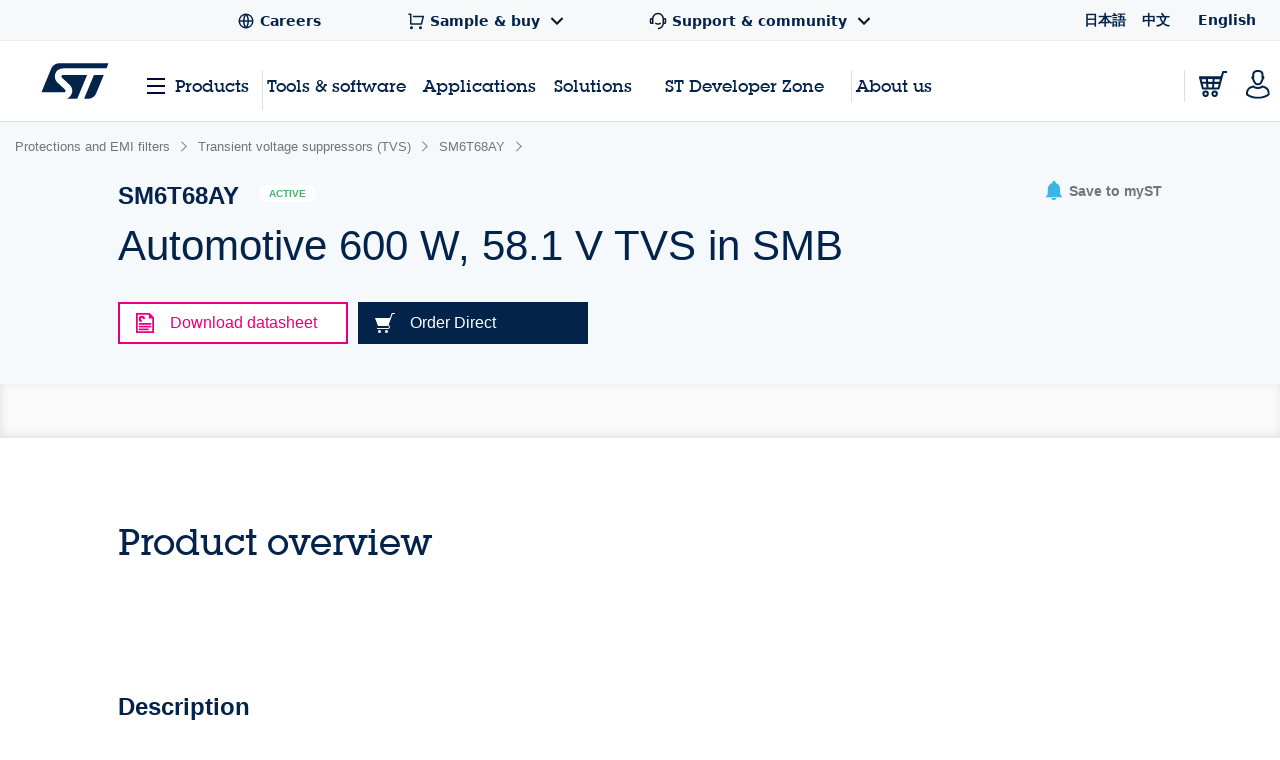

--- FILE ---
content_type: text/html;charset=utf-8
request_url: https://www.st.com/content/st_com_cx/en/products/protections-and-emi-filters/transient-voltage-suppressors-tvs/sm6t68ay/_jcr_content/ts-design-resources.nocache.html/st-site-cx/components/containers/product/design-resources/tools-software.html
body_size: -1148
content:
<!-- SDI include (path: /content/st_com_cx/en/products/protections-and-emi-filters/transient-voltage-suppressors-tvs/sm6t68ay/_jcr_content/ts-design-resources/virtual/drtsnli.cache.html/st-site-cx/components/containers/product/design-resources/tools-software/cache.html, resourceType: st-site-cx/components/containers/product/design-resources/tools-software/cache) --> 

--- FILE ---
content_type: text/html;charset=utf-8
request_url: https://www.st.com/content/st_com_cx/en/products/protections-and-emi-filters/transient-voltage-suppressors-tvs/sm6t68ay/_jcr_content/design-resources.nocache.html/st-site-cx/components/containers/product/design-resources.html
body_size: 4836
content:
<!-- SDI include (path: /content/st_com_cx/en/products/protections-and-emi-filters/transient-voltage-suppressors-tvs/sm6t68ay/_jcr_content/design-resources/virtual/drbnli.nocache.cache.html/st-site-cx/components/containers/product/design-resources/base/cache.html, resourceType: st-site-cx/components/containers/product/design-resources/base/cache) --> <div class="st-container st-resources-popular js-resources-popular js-auto-scroll"> <div class="row st-row"> <div class="small-12 columns"> <div class="small-12 columns"> <div class="js-tables-search" data-update-years-dropdown="true"></div> <div class="st-flex st-flex--md-column st-flex--lg-row st-flex-justify--all-space-between st-table-header__headline st-table-header__headline--resources"> <h3 id="all-resources" class="st-h3 st-flex-grow--all-1 st-text--left"> All resources </h3> </div> <a class="st-link js-expand-all-resources" data-action="expand" data-expand-text="Expand all categories" data-collapse-text="Collapse all categories"> Expand all categories </a> </div> <div class="small-12 columns"> <div data-download-selected-endpoint="/bin/st/ccc/resource/download/multiple" data-download-limit="15" data-disabled-text="Max 15 downloads at once" class="st-table st-table--resources st-table--resources-popular js-tables-multiple-download"> <script type="text/javascript">
    (function() {
        if (window._stMobileDocModalInitialized) {
            return;
        }
        window._stMobileDocModalInitialized = true;
        console.log('Initializing Mobile Document Modal');

        function initMobileDocModal() {
            if (document.querySelector('.stsel-mobile-modal')) {
                console.log('Modal already exists');
                return;
            }

            console.log('Creating modal and appending to body');

            var modalHtml = '<div class="stsel-mobile-modal">' +
                '<div class="stsel-mobile-modal__overlay"></div>' +
                '<div class="stsel-mobile-modal__content">' +
                    '<div class="stsel-mobile-modal__header">' +
                        '<span class="stsel-mobile-modal__title">Get documentation</span>' +
                    '</div>' +
                    '<div class="stsel-mobile-modal__body">' +
                        '<a href="#" class="stsel-mobile-modal__option stsel-mobile-modal__pdf-reader" target="_blank">in pdf reader</a>' +
                        '<a href="#" class="stsel-mobile-modal__option stsel-mobile-modal__download" download>download as pdf</a>' +
                        '<a href="#" class="stsel-mobile-modal__option stsel-mobile-modal__html" target="_blank" style="display:none;">open HTML version</a>' +
                    '</div>' +
                '</div>' +
            '</div>';

            var modalContainer = document.createElement('div');
            modalContainer.innerHTML = modalHtml;
            document.body.appendChild(modalContainer.firstChild);

            var modal = document.querySelector('.stsel-mobile-modal');
            var readerLink = modal.querySelector('.stsel-mobile-modal__pdf-reader');
            var downloadLink = modal.querySelector('.stsel-mobile-modal__download');
            var htmlLink = modal.querySelector('.stsel-mobile-modal__html');
            var overlay = modal.querySelector('.stsel-mobile-modal__overlay');
            var currentDocTitle = '';
            var currentTableTitle = '';

            function showModal(pdfLink, htmlLinkUrl, fileExtension, docTitle, tableTitle) {
                console.log('showModal called', pdfLink, htmlLinkUrl, fileExtension);
                var extLabel = (pdfLink && pdfLink.indexOf('wiki') !== -1) ? 'html' : (fileExtension ? fileExtension.toLowerCase() : 'pdf');

                currentDocTitle = docTitle || '';
                currentTableTitle = tableTitle || '';

                readerLink.href = pdfLink;
                readerLink.textContent = 'in ' + extLabel + ' reader';

                downloadLink.href = pdfLink;
                downloadLink.textContent = 'download as ' + extLabel;

                if (htmlLinkUrl && htmlLinkUrl !== 'null' && htmlLinkUrl !== '') {
                    htmlLink.href = htmlLinkUrl;
                    htmlLink.style.display = 'block';
                } else {
                    htmlLink.style.display = 'none';
                }

                modal.classList.add('is-visible');
            }

            function hideModal() {
                modal.classList.remove('is-visible');
            }

            overlay.addEventListener('click', function(e) {
                e.preventDefault();
                hideModal();
            });

            document.body.addEventListener('click', function(e) {
                var trigger = e.target.closest('.js-mobile-doc-modal-trigger');
                if (trigger) {
                    console.log('Trigger clicked', trigger);
                    e.preventDefault();
                    e.stopPropagation();

                    var pdfLink = trigger.getAttribute('data-pdf-link');
                    var htmlLinkUrl = trigger.getAttribute('data-html-link');
                    var fileExtension = trigger.getAttribute('data-file-extension');
                    var docTitle = trigger.getAttribute('data-file-name');
                    var tableTitle = trigger.getAttribute('data-table-title');

                    showModal(pdfLink, htmlLinkUrl, fileExtension, docTitle, tableTitle);
                    return;
                }

                var htmlLinkClicked = e.target.closest('.techdoc-html-link, .stsel-mobile-modal__html');
                if (htmlLinkClicked) {
                    if (typeof digitalData !== 'undefined' && typeof _satellite !== 'undefined') {
                        var isMobileModal = htmlLinkClicked.classList.contains('stsel-mobile-modal__html');
                        digitalData.resourceType = isMobileModal ? currentTableTitle : htmlLinkClicked.getAttribute('data-resource-type');
                        digitalData.documentTitle = isMobileModal ? currentDocTitle : htmlLinkClicked.getAttribute('data-doc-title');
                        _satellite.track('techDocHtmlView');
                    }
                }
            });

            console.log('Mobile Document Modal initialized successfully');
        }

        if (document.readyState === 'loading') {
            document.addEventListener('DOMContentLoaded', initMobileDocModal);
        } else {
            initMobileDocModal();
        }
    })();
    </script> <div class="st-inline-block st-multiple-download-button js-tables-multiple-download-button js-show-did-you-know-modal"> <button class="st-button st-button--small st-button--primary st-text--center st-margin--all-r-2 st-button--clear" aria-label="Download the selected files" disabled>Download (0)</button> </div> <table class="js-st-table-sort-first same-order-overall first-table has-header-button" data-searching="true" data-html-data="true" data-load-all="true" data-auto-init="true" aria-label="Heading Table"> <thead> <tr> <th class="col-filetype hidden"></th> <th class="visible-on-desktop-only"> Resource title <div class="st-table__sort-icon js-st-table-sort"> <div class="st-table__sort-icon--arrow-up"></div> <div class="st-table__sort-icon--arrow-down"></div> </div> </th> <th class="visible-on-desktop-only st-table__cell--10 st-text--center js-st-table-sorter--by-version"> Version <div class="st-table__sort-icon js-st-table-sort"> <div class="st-table__sort-icon--arrow-up"></div> <div class="st-table__sort-icon--arrow-down"></div> </div> </th> <th class="col-update visible-on-desktop-only st-text--center js-st-table-sorter--by-date"> Latest update <div class="st-table__sort-icon js-st-table-sort"> <div class="st-table__sort-icon--arrow-up"></div> <div class="st-table__sort-icon--arrow-down"></div> </div> </th> <th class="visible-on-desktop-only st-text--center" style="width: 133px;"></th> <th class="visible-on-medium-down"></th> </tr> </thead> <tbody class="hidden"> </tbody> </table> <h3 id="product_specifications" data-quicklinks-title="true" class="st-table__subtitle-h3">Product Specifications (1) </h3> <table class="js-st-table-sort-first same-order" data-searching="true" data-html-data="true" data-max-visible-items="5" data-load-all="true" data-auto-init="true" aria-labelledby="product_specifications"> <thead class="hidden-head" data-translation-app-exclude> <tr> <th class="col-filetype hidden"></th> <th class="visible-on-desktop-only"> Resource title <div class="st-table__sort-icon js-st-table-sort"> <div class="st-table__sort-icon--arrow-up"></div> <div class="st-table__sort-icon--arrow-down"></div> </div> </th> <th class="visible-on-desktop-only st-table__cell--10 st-text--center js-st-table-sorter--by-version"> Version <div class="st-table__sort-icon js-st-table-sort"> <div class="st-table__sort-icon--arrow-up"></div> <div class="st-table__sort-icon--arrow-down"></div> </div> </th> <th class="col-update visible-on-desktop-only st-text--center js-st-table-sorter--by-date"> Latest update <div class="st-table__sort-icon js-st-table-sort"> <div class="st-table__sort-icon--arrow-up"></div> <div class="st-table__sort-icon--arrow-down"></div> </div> </th> <th class="visible-on-desktop-only st-text--center" style="width: 133px;"></th> <th class="visible-on-medium-down"></th> </tr> </thead> <tbody> <tr> <td class="hidden" data-translation-app-exclude> <span class="hidden">PDF</span> </td> <td class="visible-on-desktop-only"> <div class="item"> <div class="st-checkbox"> <input type="checkbox" class="js-tables-multiple-download-checkbox" name="drbnli-download-checkbox--0-0" id="drbnli-download-checkbox--0-0" value="/resource/en/datasheet/sm6t68ay.pdf" data-link-title="Automotive 600 W TVS in SMB" data-link="/resource/en/datasheet/sm6t68ay.pdf"/> <label for="drbnli-download-checkbox--0-0"></label> </div> <a class="st-link st-link--grey with-icon" href="/resource/en/datasheet/sm6t68ay.pdf" target="_blank" data-tooltip-custom-content data-file-name="Automotive 600 W TVS in SMB"> <div class="title-description"> <div class="item"> <span class="st-font--bold st-margin--all-r-1 st-title" data-translation-app-exclude>DS6905</span> <span class="st-margin--all-r-1 st-desc">Automotive 600 W TVS in SMB</span> </div> </div> </a> </div> </td> <td class="visible-on-desktop-only st-table__cell--10 st-text--center">11.0</td> <td class="visible-on-desktop-only cell-update st-text--center" data-latest-update="2021" data-custom-data-attribute="08 Jul 2021"> 08 Jul 2021 </td> <td class="container__file-type visible-on-desktop-only st-text--center" style="width: 133px;"> <div class="file-type"> <a class="file-type--pdf" href="/resource/en/datasheet/sm6t68ay.pdf" data-file-name="Automotive 600 W TVS in SMB" download> <svg xmlns="http://www.w3.org/2000/svg" width="18" height="18" viewBox="0 0 18 18" fill="none" class="st_table__file-type" aria-hidden="true"> <path d="M2.25 14.25H15.75V15.75H2.25V14.25ZM9.75 9.879L14.3032 5.325L15.3638 6.3855L9 12.75L2.63625 6.38625L3.69675 5.325L8.25 9.8775V1.5H9.75V9.879Z" fill="#0047B2"/> </svg> <span class="st-link-text">PDF</span> </a> </div> </td> <td class="visible-on-medium-down" data-latest-update="2021" data-translation-app-exclude> <div class="medium-info"> <span class="value"></span> <span class="value"> 08 Jul 2021 </span> </div> <div class="medium-details"> <a class="st-link st-link--grey with-icon js-mobile-doc-modal-trigger" href="#" data-pdf-link="/resource/en/datasheet/sm6t68ay.pdf" data-file-extension="PDF" data-file-name="Automotive 600 W TVS in SMB" data-table-title="Product Specifications"> <svg class="st-svg st-svg--file-type" aria-label="File Type: datasheet"> <use xlink:href="#icon-datasheet"></use> </svg> <div class="description"> <span class="value st-font--bold">DS6905</span> <span class="value">Automotive 600 W TVS in SMB</span> <span class="value st-font-size--xs-smallest">11.0</span> </div> </a> </div> </td> </tr> </tbody> </table> <div class="st-table-load-more hidden"> <div class="st-table__expand"> <a href="#" class="st-link st-font--bold js-table-resources-load-more"><span>Load more</span> <svg class="st-link__icon st-link__icon--right st-link__icon--arrow-small st-link__icon--arrow-down" aria-hidden="true"> <use xlink:href="#icon-arrow-right"></use> </svg> </a> </div> </div> <h3 id="application_notes" data-quicklinks-title="true" class="st-table__subtitle-h3">Application Notes (5 of 10) </h3> <table class="js-st-table-sort-first same-order" data-searching="true" data-html-data="true" data-max-visible-items="5" data-load-all="true" data-auto-init="true" aria-labelledby="application_notes"> <thead class="hidden-head" data-translation-app-exclude> <tr> <th class="col-filetype hidden"></th> <th class="visible-on-desktop-only"> Resource title <div class="st-table__sort-icon js-st-table-sort"> <div class="st-table__sort-icon--arrow-up"></div> <div class="st-table__sort-icon--arrow-down"></div> </div> </th> <th class="visible-on-desktop-only st-table__cell--10 st-text--center js-st-table-sorter--by-version"> Version <div class="st-table__sort-icon js-st-table-sort"> <div class="st-table__sort-icon--arrow-up"></div> <div class="st-table__sort-icon--arrow-down"></div> </div> </th> <th class="col-update visible-on-desktop-only st-text--center js-st-table-sorter--by-date"> Latest update <div class="st-table__sort-icon js-st-table-sort"> <div class="st-table__sort-icon--arrow-up"></div> <div class="st-table__sort-icon--arrow-down"></div> </div> </th> <th class="visible-on-desktop-only st-text--center" style="width: 133px;"></th> <th class="visible-on-medium-down"></th> </tr> </thead> <tbody> <tr> <td class="hidden" data-translation-app-exclude> <span class="hidden">PDF</span> </td> <td class="visible-on-desktop-only"> <div class="item"> <div class="st-checkbox"> <input type="checkbox" class="js-tables-multiple-download-checkbox" name="drbnli-download-checkbox--1-0" id="drbnli-download-checkbox--1-0" value="/resource/en/application_note/an5958-dealing-with-voltage-surges-in-a-48-v-automotive-system-and-transient-voltage-suppressor-tvs--stmicroelectronics.pdf" data-link-title="Dealing with voltage surges in a 48 V automotive system and transient voltage suppressor (TVS) " data-link="/resource/en/application_note/an5958-dealing-with-voltage-surges-in-a-48-v-automotive-system-and-transient-voltage-suppressor-tvs--stmicroelectronics.pdf"/> <label for="drbnli-download-checkbox--1-0"></label> </div> <a class="st-link st-link--grey with-icon" href="/resource/en/application_note/an5958-dealing-with-voltage-surges-in-a-48-v-automotive-system-and-transient-voltage-suppressor-tvs--stmicroelectronics.pdf" target="_blank" data-tooltip-custom-content data-file-name="Dealing with voltage surges in a 48 V automotive system and transient voltage suppressor (TVS) "> <div class="title-description"> <div class="item"> <span class="st-font--bold st-margin--all-r-1 st-title" data-translation-app-exclude>AN5958</span> <span class="st-margin--all-r-1 st-desc">Dealing with voltage surges in a 48 V automotive system and transient voltage suppressor (TVS) </span> </div> </div> </a> </div> </td> <td class="visible-on-desktop-only st-table__cell--10 st-text--center">1.0</td> <td class="visible-on-desktop-only cell-update st-text--center" data-latest-update="2023" data-custom-data-attribute="07 Jun 2023"> 07 Jun 2023 </td> <td class="container__file-type visible-on-desktop-only st-text--center" style="width: 133px;"> <div class="file-type"> <a class="file-type--pdf" href="/resource/en/application_note/an5958-dealing-with-voltage-surges-in-a-48-v-automotive-system-and-transient-voltage-suppressor-tvs--stmicroelectronics.pdf" data-file-name="Dealing with voltage surges in a 48 V automotive system and transient voltage suppressor (TVS) " download> <svg xmlns="http://www.w3.org/2000/svg" width="18" height="18" viewBox="0 0 18 18" fill="none" class="st_table__file-type" aria-hidden="true"> <path d="M2.25 14.25H15.75V15.75H2.25V14.25ZM9.75 9.879L14.3032 5.325L15.3638 6.3855L9 12.75L2.63625 6.38625L3.69675 5.325L8.25 9.8775V1.5H9.75V9.879Z" fill="#0047B2"/> </svg> <span class="st-link-text">PDF</span> </a> </div> </td> <td class="visible-on-medium-down" data-latest-update="2023" data-translation-app-exclude> <div class="medium-info"> <span class="value"></span> <span class="value"> 07 Jun 2023 </span> </div> <div class="medium-details"> <a class="st-link st-link--grey with-icon js-mobile-doc-modal-trigger" href="#" data-pdf-link="/resource/en/application_note/an5958-dealing-with-voltage-surges-in-a-48-v-automotive-system-and-transient-voltage-suppressor-tvs--stmicroelectronics.pdf" data-file-extension="PDF" data-file-name="Dealing with voltage surges in a 48 V automotive system and transient voltage suppressor (TVS) " data-table-title="Application Notes"> <svg class="st-svg st-svg--file-type" aria-label="File Type: datasheet"> <use xlink:href="#icon-datasheet"></use> </svg> <div class="description"> <span class="value st-font--bold">AN5958</span> <span class="value">Dealing with voltage surges in a 48 V automotive system and transient voltage suppressor (TVS) </span> <span class="value st-font-size--xs-smallest">1.0</span> </div> </a> </div> </td> </tr> <tr> <td class="hidden" data-translation-app-exclude> <span class="hidden">PDF</span> </td> <td class="visible-on-desktop-only"> <div class="item"> <div class="st-checkbox"> <input type="checkbox" class="js-tables-multiple-download-checkbox" name="drbnli-download-checkbox--1-1" id="drbnli-download-checkbox--1-1" value="/resource/en/application_note/an5704-electrothermal-pspice-models-for-tansient-voltage-suprressor-tvs-stmicroelectronics.pdf" data-link-title="Electro-thermal PSPICE models for tansient voltage suprressor (TVS)" data-link="/resource/en/application_note/an5704-electrothermal-pspice-models-for-tansient-voltage-suprressor-tvs-stmicroelectronics.pdf"/> <label for="drbnli-download-checkbox--1-1"></label> </div> <a class="st-link st-link--grey with-icon" href="/resource/en/application_note/an5704-electrothermal-pspice-models-for-tansient-voltage-suprressor-tvs-stmicroelectronics.pdf" target="_blank" data-tooltip-custom-content data-file-name="Electro-thermal PSPICE models for tansient voltage suprressor (TVS)"> <div class="title-description"> <div class="item"> <span class="st-font--bold st-margin--all-r-1 st-title" data-translation-app-exclude>AN5704</span> <span class="st-margin--all-r-1 st-desc">Electro-thermal PSPICE models for tansient voltage suprressor (TVS)</span> </div> </div> </a> </div> </td> <td class="visible-on-desktop-only st-table__cell--10 st-text--center">2.0</td> <td class="visible-on-desktop-only cell-update st-text--center" data-latest-update="2023" data-custom-data-attribute="17 Nov 2023"> 17 Nov 2023 </td> <td class="container__file-type visible-on-desktop-only st-text--center" style="width: 133px;"> <div class="file-type"> <a class="file-type--pdf" href="/resource/en/application_note/an5704-electrothermal-pspice-models-for-tansient-voltage-suprressor-tvs-stmicroelectronics.pdf" data-file-name="Electro-thermal PSPICE models for tansient voltage suprressor (TVS)" download> <svg xmlns="http://www.w3.org/2000/svg" width="18" height="18" viewBox="0 0 18 18" fill="none" class="st_table__file-type" aria-hidden="true"> <path d="M2.25 14.25H15.75V15.75H2.25V14.25ZM9.75 9.879L14.3032 5.325L15.3638 6.3855L9 12.75L2.63625 6.38625L3.69675 5.325L8.25 9.8775V1.5H9.75V9.879Z" fill="#0047B2"/> </svg> <span class="st-link-text">PDF</span> </a> </div> </td> <td class="visible-on-medium-down" data-latest-update="2023" data-translation-app-exclude> <div class="medium-info"> <span class="value"></span> <span class="value"> 17 Nov 2023 </span> </div> <div class="medium-details"> <a class="st-link st-link--grey with-icon js-mobile-doc-modal-trigger" href="#" data-pdf-link="/resource/en/application_note/an5704-electrothermal-pspice-models-for-tansient-voltage-suprressor-tvs-stmicroelectronics.pdf" data-file-extension="PDF" data-file-name="Electro-thermal PSPICE models for tansient voltage suprressor (TVS)" data-table-title="Application Notes"> <svg class="st-svg st-svg--file-type" aria-label="File Type: datasheet"> <use xlink:href="#icon-datasheet"></use> </svg> <div class="description"> <span class="value st-font--bold">AN5704</span> <span class="value">Electro-thermal PSPICE models for tansient voltage suprressor (TVS)</span> <span class="value st-font-size--xs-smallest">2.0</span> </div> </a> </div> </td> </tr> <tr> <td class="hidden" data-translation-app-exclude> <span class="hidden">PDF</span> </td> <td class="visible-on-desktop-only"> <div class="item"> <div class="st-checkbox"> <input type="checkbox" class="js-tables-multiple-download-checkbox" name="drbnli-download-checkbox--1-2" id="drbnli-download-checkbox--1-2" value="/resource/en/application_note/an5241-fundamentals-of-esd-protection-at-system-level-stmicroelectronics.pdf" data-link-title="Fundamentals of ESD protection at system level" data-link="/resource/en/application_note/an5241-fundamentals-of-esd-protection-at-system-level-stmicroelectronics.pdf"/> <label for="drbnli-download-checkbox--1-2"></label> </div> <a class="st-link st-link--grey with-icon" href="/resource/en/application_note/an5241-fundamentals-of-esd-protection-at-system-level-stmicroelectronics.pdf" target="_blank" data-tooltip-custom-content data-file-name="Fundamentals of ESD protection at system level"> <div class="title-description"> <div class="item"> <span class="st-font--bold st-margin--all-r-1 st-title" data-translation-app-exclude>AN5241</span> <span class="st-margin--all-r-1 st-desc">Fundamentals of ESD protection at system level</span> </div> </div> </a> </div> </td> <td class="visible-on-desktop-only st-table__cell--10 st-text--center">2.0</td> <td class="visible-on-desktop-only cell-update st-text--center" data-latest-update="2023" data-custom-data-attribute="12 Oct 2023"> 12 Oct 2023 </td> <td class="container__file-type visible-on-desktop-only st-text--center" style="width: 133px;"> <div class="file-type"> <a class="file-type--pdf" href="/resource/en/application_note/an5241-fundamentals-of-esd-protection-at-system-level-stmicroelectronics.pdf" data-file-name="Fundamentals of ESD protection at system level" download> <svg xmlns="http://www.w3.org/2000/svg" width="18" height="18" viewBox="0 0 18 18" fill="none" class="st_table__file-type" aria-hidden="true"> <path d="M2.25 14.25H15.75V15.75H2.25V14.25ZM9.75 9.879L14.3032 5.325L15.3638 6.3855L9 12.75L2.63625 6.38625L3.69675 5.325L8.25 9.8775V1.5H9.75V9.879Z" fill="#0047B2"/> </svg> <span class="st-link-text">PDF</span> </a> </div> </td> <td class="visible-on-medium-down" data-latest-update="2023" data-translation-app-exclude> <div class="medium-info"> <span class="value"></span> <span class="value"> 12 Oct 2023 </span> </div> <div class="medium-details"> <a class="st-link st-link--grey with-icon js-mobile-doc-modal-trigger" href="#" data-pdf-link="/resource/en/application_note/an5241-fundamentals-of-esd-protection-at-system-level-stmicroelectronics.pdf" data-file-extension="PDF" data-file-name="Fundamentals of ESD protection at system level" data-table-title="Application Notes"> <svg class="st-svg st-svg--file-type" aria-label="File Type: datasheet"> <use xlink:href="#icon-datasheet"></use> </svg> <div class="description"> <span class="value st-font--bold">AN5241</span> <span class="value">Fundamentals of ESD protection at system level</span> <span class="value st-font-size--xs-smallest">2.0</span> </div> </a> </div> </td> </tr> <tr> <td class="hidden" data-translation-app-exclude> <span class="hidden">PDF</span> </td> <td class="visible-on-desktop-only"> <div class="item"> <div class="st-checkbox"> <input type="checkbox" class="js-tables-multiple-download-checkbox" name="drbnli-download-checkbox--1-3" id="drbnli-download-checkbox--1-3" value="/resource/en/application_note/an5686-pcb-layout-tips-to-maximize-esd-protection-efficiency-stmicroelectronics.pdf" data-link-title="PCB layout tips to maximize ESD protection efficiency" data-link="/resource/en/application_note/an5686-pcb-layout-tips-to-maximize-esd-protection-efficiency-stmicroelectronics.pdf"/> <label for="drbnli-download-checkbox--1-3"></label> </div> <a class="st-link st-link--grey with-icon" href="/resource/en/application_note/an5686-pcb-layout-tips-to-maximize-esd-protection-efficiency-stmicroelectronics.pdf" target="_blank" data-tooltip-custom-content data-file-name="PCB layout tips to maximize ESD protection efficiency"> <div class="title-description"> <div class="item"> <span class="st-font--bold st-margin--all-r-1 st-title" data-translation-app-exclude>AN5686</span> <span class="st-margin--all-r-1 st-desc">PCB layout tips to maximize ESD protection efficiency</span> </div> </div> </a> </div> </td> <td class="visible-on-desktop-only st-table__cell--10 st-text--center">1.0</td> <td class="visible-on-desktop-only cell-update st-text--center" data-latest-update="2021" data-custom-data-attribute="06 Jul 2021"> 06 Jul 2021 </td> <td class="container__file-type visible-on-desktop-only st-text--center" style="width: 133px;"> <div class="file-type"> <a class="file-type--pdf" href="/resource/en/application_note/an5686-pcb-layout-tips-to-maximize-esd-protection-efficiency-stmicroelectronics.pdf" data-file-name="PCB layout tips to maximize ESD protection efficiency" download> <svg xmlns="http://www.w3.org/2000/svg" width="18" height="18" viewBox="0 0 18 18" fill="none" class="st_table__file-type" aria-hidden="true"> <path d="M2.25 14.25H15.75V15.75H2.25V14.25ZM9.75 9.879L14.3032 5.325L15.3638 6.3855L9 12.75L2.63625 6.38625L3.69675 5.325L8.25 9.8775V1.5H9.75V9.879Z" fill="#0047B2"/> </svg> <span class="st-link-text">PDF</span> </a> </div> </td> <td class="visible-on-medium-down" data-latest-update="2021" data-translation-app-exclude> <div class="medium-info"> <span class="value"></span> <span class="value"> 06 Jul 2021 </span> </div> <div class="medium-details"> <a class="st-link st-link--grey with-icon js-mobile-doc-modal-trigger" href="#" data-pdf-link="/resource/en/application_note/an5686-pcb-layout-tips-to-maximize-esd-protection-efficiency-stmicroelectronics.pdf" data-file-extension="PDF" data-file-name="PCB layout tips to maximize ESD protection efficiency" data-table-title="Application Notes"> <svg class="st-svg st-svg--file-type" aria-label="File Type: datasheet"> <use xlink:href="#icon-datasheet"></use> </svg> <div class="description"> <span class="value st-font--bold">AN5686</span> <span class="value">PCB layout tips to maximize ESD protection efficiency</span> <span class="value st-font-size--xs-smallest">1.1</span> </div> </a> </div> </td> </tr> <tr> <td class="hidden" data-translation-app-exclude> <span class="hidden">PDF</span> </td> <td class="visible-on-desktop-only"> <div class="item"> <div class="st-checkbox"> <input type="checkbox" class="js-tables-multiple-download-checkbox" name="drbnli-download-checkbox--1-4" id="drbnli-download-checkbox--1-4" value="/resource/en/application_note/an317-protection-by-transil-stmicroelectronics.pdf" data-link-title="PROTECTION BY TRANSIL" data-link="/resource/en/application_note/an317-protection-by-transil-stmicroelectronics.pdf"/> <label for="drbnli-download-checkbox--1-4"></label> </div> <a class="st-link st-link--grey with-icon" href="/resource/en/application_note/an317-protection-by-transil-stmicroelectronics.pdf" target="_blank" data-tooltip-custom-content data-file-name="PROTECTION BY TRANSIL"> <div class="title-description"> <div class="item"> <span class="st-font--bold st-margin--all-r-1 st-title" data-translation-app-exclude>AN317</span> <span class="st-margin--all-r-1 st-desc">PROTECTION BY TRANSIL</span> </div> </div> </a> </div> </td> <td class="visible-on-desktop-only st-table__cell--10 st-text--center">2.0</td> <td class="visible-on-desktop-only cell-update st-text--center" data-latest-update="2004" data-custom-data-attribute="24 May 2004"> 24 May 2004 </td> <td class="container__file-type visible-on-desktop-only st-text--center" style="width: 133px;"> <div class="file-type"> <a class="file-type--pdf" href="/resource/en/application_note/an317-protection-by-transil-stmicroelectronics.pdf" data-file-name="PROTECTION BY TRANSIL" download> <svg xmlns="http://www.w3.org/2000/svg" width="18" height="18" viewBox="0 0 18 18" fill="none" class="st_table__file-type" aria-hidden="true"> <path d="M2.25 14.25H15.75V15.75H2.25V14.25ZM9.75 9.879L14.3032 5.325L15.3638 6.3855L9 12.75L2.63625 6.38625L3.69675 5.325L8.25 9.8775V1.5H9.75V9.879Z" fill="#0047B2"/> </svg> <span class="st-link-text">PDF</span> </a> </div> </td> <td class="visible-on-medium-down" data-latest-update="2004" data-translation-app-exclude> <div class="medium-info"> <span class="value"></span> <span class="value"> 24 May 2004 </span> </div> <div class="medium-details"> <a class="st-link st-link--grey with-icon js-mobile-doc-modal-trigger" href="#" data-pdf-link="/resource/en/application_note/an317-protection-by-transil-stmicroelectronics.pdf" data-file-extension="PDF" data-file-name="PROTECTION BY TRANSIL" data-table-title="Application Notes"> <svg class="st-svg st-svg--file-type" aria-label="File Type: datasheet"> <use xlink:href="#icon-datasheet"></use> </svg> <div class="description"> <span class="value st-font--bold">AN317</span> <span class="value">PROTECTION BY TRANSIL</span> <span class="value st-font-size--xs-smallest">2.2</span> </div> </a> </div> </td> </tr> <tr> <td class="hidden" data-translation-app-exclude> <span class="hidden">PDF</span> </td> <td class="visible-on-desktop-only"> <div class="item"> <div class="st-checkbox"> <input type="checkbox" class="js-tables-multiple-download-checkbox" name="drbnli-download-checkbox--1-5" id="drbnli-download-checkbox--1-5" value="/resource/en/application_note/an319-relay-drive-protection-stmicroelectronics.pdf" data-link-title="RELAY DRIVE PROTECTION" data-link="/resource/en/application_note/an319-relay-drive-protection-stmicroelectronics.pdf"/> <label for="drbnli-download-checkbox--1-5"></label> </div> <a class="st-link st-link--grey with-icon" href="/resource/en/application_note/an319-relay-drive-protection-stmicroelectronics.pdf" target="_blank" data-tooltip-custom-content data-file-name="RELAY DRIVE PROTECTION"> <div class="title-description"> <div class="item"> <span class="st-font--bold st-margin--all-r-1 st-title" data-translation-app-exclude>AN319</span> <span class="st-margin--all-r-1 st-desc">RELAY DRIVE PROTECTION</span> </div> </div> </a> </div> </td> <td class="visible-on-desktop-only st-table__cell--10 st-text--center">2.0</td> <td class="visible-on-desktop-only cell-update st-text--center" data-latest-update="2004" data-custom-data-attribute="24 May 2004"> 24 May 2004 </td> <td class="container__file-type visible-on-desktop-only st-text--center" style="width: 133px;"> <div class="file-type"> <a class="file-type--pdf" href="/resource/en/application_note/an319-relay-drive-protection-stmicroelectronics.pdf" data-file-name="RELAY DRIVE PROTECTION" download> <svg xmlns="http://www.w3.org/2000/svg" width="18" height="18" viewBox="0 0 18 18" fill="none" class="st_table__file-type" aria-hidden="true"> <path d="M2.25 14.25H15.75V15.75H2.25V14.25ZM9.75 9.879L14.3032 5.325L15.3638 6.3855L9 12.75L2.63625 6.38625L3.69675 5.325L8.25 9.8775V1.5H9.75V9.879Z" fill="#0047B2"/> </svg> <span class="st-link-text">PDF</span> </a> </div> </td> <td class="visible-on-medium-down" data-latest-update="2004" data-translation-app-exclude> <div class="medium-info"> <span class="value"></span> <span class="value"> 24 May 2004 </span> </div> <div class="medium-details"> <a class="st-link st-link--grey with-icon js-mobile-doc-modal-trigger" href="#" data-pdf-link="/resource/en/application_note/an319-relay-drive-protection-stmicroelectronics.pdf" data-file-extension="PDF" data-file-name="RELAY DRIVE PROTECTION" data-table-title="Application Notes"> <svg class="st-svg st-svg--file-type" aria-label="File Type: datasheet"> <use xlink:href="#icon-datasheet"></use> </svg> <div class="description"> <span class="value st-font--bold">AN319</span> <span class="value">RELAY DRIVE PROTECTION</span> <span class="value st-font-size--xs-smallest">2.4</span> </div> </a> </div> </td> </tr> <tr> <td class="hidden" data-translation-app-exclude> <span class="hidden">PDF</span> </td> <td class="visible-on-desktop-only"> <div class="item"> <div class="st-checkbox"> <input type="checkbox" class="js-tables-multiple-download-checkbox" name="drbnli-download-checkbox--1-6" id="drbnli-download-checkbox--1-6" value="/resource/en/application_note/an587-transistor-protection-by-transil-stmicroelectronics.pdf" data-link-title="TRANSISTOR PROTECTION BY TRANSIL" data-link="/resource/en/application_note/an587-transistor-protection-by-transil-stmicroelectronics.pdf"/> <label for="drbnli-download-checkbox--1-6"></label> </div> <a class="st-link st-link--grey with-icon" href="/resource/en/application_note/an587-transistor-protection-by-transil-stmicroelectronics.pdf" target="_blank" data-tooltip-custom-content data-file-name="TRANSISTOR PROTECTION BY TRANSIL"> <div class="title-description"> <div class="item"> <span class="st-font--bold st-margin--all-r-1 st-title" data-translation-app-exclude>AN587</span> <span class="st-margin--all-r-1 st-desc">TRANSISTOR PROTECTION BY TRANSIL</span> </div> </div> </a> </div> </td> <td class="visible-on-desktop-only st-table__cell--10 st-text--center">2.0</td> <td class="visible-on-desktop-only cell-update st-text--center" data-latest-update="2001" data-custom-data-attribute="29 Aug 2001"> 29 Aug 2001 </td> <td class="container__file-type visible-on-desktop-only st-text--center" style="width: 133px;"> <div class="file-type"> <a class="file-type--pdf" href="/resource/en/application_note/an587-transistor-protection-by-transil-stmicroelectronics.pdf" data-file-name="TRANSISTOR PROTECTION BY TRANSIL" download> <svg xmlns="http://www.w3.org/2000/svg" width="18" height="18" viewBox="0 0 18 18" fill="none" class="st_table__file-type" aria-hidden="true"> <path d="M2.25 14.25H15.75V15.75H2.25V14.25ZM9.75 9.879L14.3032 5.325L15.3638 6.3855L9 12.75L2.63625 6.38625L3.69675 5.325L8.25 9.8775V1.5H9.75V9.879Z" fill="#0047B2"/> </svg> <span class="st-link-text">PDF</span> </a> </div> </td> <td class="visible-on-medium-down" data-latest-update="2001" data-translation-app-exclude> <div class="medium-info"> <span class="value"></span> <span class="value"> 29 Aug 2001 </span> </div> <div class="medium-details"> <a class="st-link st-link--grey with-icon js-mobile-doc-modal-trigger" href="#" data-pdf-link="/resource/en/application_note/an587-transistor-protection-by-transil-stmicroelectronics.pdf" data-file-extension="PDF" data-file-name="TRANSISTOR PROTECTION BY TRANSIL" data-table-title="Application Notes"> <svg class="st-svg st-svg--file-type" aria-label="File Type: datasheet"> <use xlink:href="#icon-datasheet"></use> </svg> <div class="description"> <span class="value st-font--bold">AN587</span> <span class="value">TRANSISTOR PROTECTION BY TRANSIL</span> <span class="value st-font-size--xs-smallest">2.2</span> </div> </a> </div> </td> </tr> <tr> <td class="hidden" data-translation-app-exclude> <span class="hidden">PDF</span> </td> <td class="visible-on-desktop-only"> <div class="item"> <div class="st-checkbox"> <input type="checkbox" class="js-tables-multiple-download-checkbox" name="drbnli-download-checkbox--1-7" id="drbnli-download-checkbox--1-7" value="/resource/en/application_note/an316-tvs-clamping-protection-mode-stmicroelectronics.pdf" data-link-title="TVS clamping protection mode" data-link="/resource/en/application_note/an316-tvs-clamping-protection-mode-stmicroelectronics.pdf"/> <label for="drbnli-download-checkbox--1-7"></label> </div> <a class="st-link st-link--grey with-icon" href="/resource/en/application_note/an316-tvs-clamping-protection-mode-stmicroelectronics.pdf" target="_blank" data-tooltip-custom-content data-file-name="TVS clamping protection mode"> <div class="title-description"> <div class="item"> <span class="st-font--bold st-margin--all-r-1 st-title" data-translation-app-exclude>AN316</span> <span class="st-margin--all-r-1 st-desc">TVS clamping protection mode</span> </div> </div> </a> </div> </td> <td class="visible-on-desktop-only st-table__cell--10 st-text--center">6.0</td> <td class="visible-on-desktop-only cell-update st-text--center" data-latest-update="2022" data-custom-data-attribute="15 Jun 2022"> 15 Jun 2022 </td> <td class="container__file-type visible-on-desktop-only st-text--center" style="width: 133px;"> <div class="file-type"> <a class="file-type--pdf" href="/resource/en/application_note/an316-tvs-clamping-protection-mode-stmicroelectronics.pdf" data-file-name="TVS clamping protection mode" download> <svg xmlns="http://www.w3.org/2000/svg" width="18" height="18" viewBox="0 0 18 18" fill="none" class="st_table__file-type" aria-hidden="true"> <path d="M2.25 14.25H15.75V15.75H2.25V14.25ZM9.75 9.879L14.3032 5.325L15.3638 6.3855L9 12.75L2.63625 6.38625L3.69675 5.325L8.25 9.8775V1.5H9.75V9.879Z" fill="#0047B2"/> </svg> <span class="st-link-text">PDF</span> </a> </div> </td> <td class="visible-on-medium-down" data-latest-update="2022" data-translation-app-exclude> <div class="medium-info"> <span class="value"></span> <span class="value"> 15 Jun 2022 </span> </div> <div class="medium-details"> <a class="st-link st-link--grey with-icon js-mobile-doc-modal-trigger" href="#" data-pdf-link="/resource/en/application_note/an316-tvs-clamping-protection-mode-stmicroelectronics.pdf" data-file-extension="PDF" data-file-name="TVS clamping protection mode" data-table-title="Application Notes"> <svg class="st-svg st-svg--file-type" aria-label="File Type: datasheet"> <use xlink:href="#icon-datasheet"></use> </svg> <div class="description"> <span class="value st-font--bold">AN316</span> <span class="value">TVS clamping protection mode</span> <span class="value st-font-size--xs-smallest">6.0</span> </div> </a> </div> </td> </tr> <tr> <td class="hidden" data-translation-app-exclude> <span class="hidden">PDF</span> </td> <td class="visible-on-desktop-only"> <div class="item"> <div class="st-checkbox"> <input type="checkbox" class="js-tables-multiple-download-checkbox" name="drbnli-download-checkbox--1-8" id="drbnli-download-checkbox--1-8" value="/resource/en/application_note/an4160-tvs-devices-for-power-line-communication-applications--stmicroelectronics.pdf" data-link-title="TVS devices for power line communication applications " data-link="/resource/en/application_note/an4160-tvs-devices-for-power-line-communication-applications--stmicroelectronics.pdf"/> <label for="drbnli-download-checkbox--1-8"></label> </div> <a class="st-link st-link--grey with-icon" href="/resource/en/application_note/an4160-tvs-devices-for-power-line-communication-applications--stmicroelectronics.pdf" target="_blank" data-tooltip-custom-content data-file-name="TVS devices for power line communication applications "> <div class="title-description"> <div class="item"> <span class="st-font--bold st-margin--all-r-1 st-title" data-translation-app-exclude>AN4160</span> <span class="st-margin--all-r-1 st-desc">TVS devices for power line communication applications </span> </div> </div> </a> </div> </td> <td class="visible-on-desktop-only st-table__cell--10 st-text--center">2.0</td> <td class="visible-on-desktop-only cell-update st-text--center" data-latest-update="2014" data-custom-data-attribute="08 Jul 2014"> 08 Jul 2014 </td> <td class="container__file-type visible-on-desktop-only st-text--center" style="width: 133px;"> <div class="file-type"> <a class="file-type--pdf" href="/resource/en/application_note/an4160-tvs-devices-for-power-line-communication-applications--stmicroelectronics.pdf" data-file-name="TVS devices for power line communication applications " download> <svg xmlns="http://www.w3.org/2000/svg" width="18" height="18" viewBox="0 0 18 18" fill="none" class="st_table__file-type" aria-hidden="true"> <path d="M2.25 14.25H15.75V15.75H2.25V14.25ZM9.75 9.879L14.3032 5.325L15.3638 6.3855L9 12.75L2.63625 6.38625L3.69675 5.325L8.25 9.8775V1.5H9.75V9.879Z" fill="#0047B2"/> </svg> <span class="st-link-text">PDF</span> </a> </div> </td> <td class="visible-on-medium-down" data-latest-update="2014" data-translation-app-exclude> <div class="medium-info"> <span class="value"></span> <span class="value"> 08 Jul 2014 </span> </div> <div class="medium-details"> <a class="st-link st-link--grey with-icon js-mobile-doc-modal-trigger" href="#" data-pdf-link="/resource/en/application_note/an4160-tvs-devices-for-power-line-communication-applications--stmicroelectronics.pdf" data-file-extension="PDF" data-file-name="TVS devices for power line communication applications " data-table-title="Application Notes"> <svg class="st-svg st-svg--file-type" aria-label="File Type: datasheet"> <use xlink:href="#icon-datasheet"></use> </svg> <div class="description"> <span class="value st-font--bold">AN4160</span> <span class="value">TVS devices for power line communication applications </span> <span class="value st-font-size--xs-smallest">2.1</span> </div> </a> </div> </td> </tr> <tr> <td class="hidden" data-translation-app-exclude> <span class="hidden">PDF</span> </td> <td class="visible-on-desktop-only"> <div class="item"> <div class="st-checkbox"> <input type="checkbox" class="js-tables-multiple-download-checkbox" name="drbnli-download-checkbox--1-9" id="drbnli-download-checkbox--1-9" value="/resource/en/application_note/an574-transient-voltage-suppressor-tvs--thyristor-surge-suppressor-tss-crowbar-protection-comparison-stmicroelectronics.pdf" data-link-title="Transient voltage suppressor (TVS) / Thyristor surge suppressor (TSS) crowbar protection comparison" data-link="/resource/en/application_note/an574-transient-voltage-suppressor-tvs--thyristor-surge-suppressor-tss-crowbar-protection-comparison-stmicroelectronics.pdf"/> <label for="drbnli-download-checkbox--1-9"></label> </div> <a class="st-link st-link--grey with-icon" href="/resource/en/application_note/an574-transient-voltage-suppressor-tvs--thyristor-surge-suppressor-tss-crowbar-protection-comparison-stmicroelectronics.pdf" target="_blank" data-tooltip-custom-content data-file-name="Transient voltage suppressor (TVS) / Thyristor surge suppressor (TSS) crowbar protection comparison"> <div class="title-description"> <div class="item"> <span class="st-font--bold st-margin--all-r-1 st-title" data-translation-app-exclude>AN574</span> <span class="st-margin--all-r-1 st-desc">Transient voltage suppressor (TVS) / Thyristor surge suppressor (TSS) crowbar protection comparison</span> </div> </div> </a> </div> </td> <td class="visible-on-desktop-only st-table__cell--10 st-text--center">5.0</td> <td class="visible-on-desktop-only cell-update st-text--center" data-latest-update="2021" data-custom-data-attribute="22 Jul 2021"> 22 Jul 2021 </td> <td class="container__file-type visible-on-desktop-only st-text--center" style="width: 133px;"> <div class="file-type"> <a class="file-type--pdf" href="/resource/en/application_note/an574-transient-voltage-suppressor-tvs--thyristor-surge-suppressor-tss-crowbar-protection-comparison-stmicroelectronics.pdf" data-file-name="Transient voltage suppressor (TVS) / Thyristor surge suppressor (TSS) crowbar protection comparison" download> <svg xmlns="http://www.w3.org/2000/svg" width="18" height="18" viewBox="0 0 18 18" fill="none" class="st_table__file-type" aria-hidden="true"> <path d="M2.25 14.25H15.75V15.75H2.25V14.25ZM9.75 9.879L14.3032 5.325L15.3638 6.3855L9 12.75L2.63625 6.38625L3.69675 5.325L8.25 9.8775V1.5H9.75V9.879Z" fill="#0047B2"/> </svg> <span class="st-link-text">PDF</span> </a> </div> </td> <td class="visible-on-medium-down" data-latest-update="2021" data-translation-app-exclude> <div class="medium-info"> <span class="value"></span> <span class="value"> 22 Jul 2021 </span> </div> <div class="medium-details"> <a class="st-link st-link--grey with-icon js-mobile-doc-modal-trigger" href="#" data-pdf-link="/resource/en/application_note/an574-transient-voltage-suppressor-tvs--thyristor-surge-suppressor-tss-crowbar-protection-comparison-stmicroelectronics.pdf" data-file-extension="PDF" data-file-name="Transient voltage suppressor (TVS) / Thyristor surge suppressor (TSS) crowbar protection comparison" data-table-title="Application Notes"> <svg class="st-svg st-svg--file-type" aria-label="File Type: datasheet"> <use xlink:href="#icon-datasheet"></use> </svg> <div class="description"> <span class="value st-font--bold">AN574</span> <span class="value">Transient voltage suppressor (TVS) / Thyristor surge suppressor (TSS) crowbar protection comparison</span> <span class="value st-font-size--xs-smallest">5.1</span> </div> </a> </div> </td> </tr> </tbody> </table> <div class="st-table-load-more "> <div class="st-table__expand"> <a href="#" class="st-link st-font--bold js-table-resources-load-more"><span>Load more</span> <svg class="st-link__icon st-link__icon--right st-link__icon--arrow-small st-link__icon--arrow-down" aria-hidden="true"> <use xlink:href="#icon-arrow-right"></use> </svg> </a> </div> </div> <h3 id="technical_notes_&amp;_articles" data-quicklinks-title="true" class="st-table__subtitle-h3">Technical Notes &amp; Articles (2) </h3> <table class="js-st-table-sort-first same-order" data-searching="true" data-html-data="true" data-max-visible-items="5" data-load-all="true" data-auto-init="true" aria-labelledby="technical_notes_&amp;_articles"> <thead class="hidden-head" data-translation-app-exclude> <tr> <th class="col-filetype hidden"></th> <th class="visible-on-desktop-only"> Resource title <div class="st-table__sort-icon js-st-table-sort"> <div class="st-table__sort-icon--arrow-up"></div> <div class="st-table__sort-icon--arrow-down"></div> </div> </th> <th class="visible-on-desktop-only st-table__cell--10 st-text--center js-st-table-sorter--by-version"> Version <div class="st-table__sort-icon js-st-table-sort"> <div class="st-table__sort-icon--arrow-up"></div> <div class="st-table__sort-icon--arrow-down"></div> </div> </th> <th class="col-update visible-on-desktop-only st-text--center js-st-table-sorter--by-date"> Latest update <div class="st-table__sort-icon js-st-table-sort"> <div class="st-table__sort-icon--arrow-up"></div> <div class="st-table__sort-icon--arrow-down"></div> </div> </th> <th class="visible-on-desktop-only st-text--center" style="width: 133px;"></th> <th class="visible-on-medium-down"></th> </tr> </thead> <tbody> <tr> <td class="hidden" data-translation-app-exclude> <span class="hidden">PDF</span> </td> <td class="visible-on-desktop-only"> <div class="item"> <div class="st-checkbox"> <input type="checkbox" class="js-tables-multiple-download-checkbox" name="drbnli-download-checkbox--2-0" id="drbnli-download-checkbox--2-0" value="/resource/en/technical_note/tn1310-faq-esd-protection-stmicroelectronics.pdf" data-link-title="FAQ ESD protection" data-link="/resource/en/technical_note/tn1310-faq-esd-protection-stmicroelectronics.pdf"/> <label for="drbnli-download-checkbox--2-0"></label> </div> <a class="st-link st-link--grey with-icon" href="/resource/en/technical_note/tn1310-faq-esd-protection-stmicroelectronics.pdf" target="_blank" data-tooltip-custom-content data-file-name="FAQ ESD protection"> <div class="title-description"> <div class="item"> <span class="st-font--bold st-margin--all-r-1 st-title" data-translation-app-exclude>TN1310</span> <span class="st-margin--all-r-1 st-desc">FAQ ESD protection</span> </div> </div> </a> </div> </td> <td class="visible-on-desktop-only st-table__cell--10 st-text--center">3.0</td> <td class="visible-on-desktop-only cell-update st-text--center" data-latest-update="2022" data-custom-data-attribute="01 Mar 2022"> 01 Mar 2022 </td> <td class="container__file-type visible-on-desktop-only st-text--center" style="width: 133px;"> <div class="file-type"> <a class="file-type--pdf" href="/resource/en/technical_note/tn1310-faq-esd-protection-stmicroelectronics.pdf" data-file-name="FAQ ESD protection" download> <svg xmlns="http://www.w3.org/2000/svg" width="18" height="18" viewBox="0 0 18 18" fill="none" class="st_table__file-type" aria-hidden="true"> <path d="M2.25 14.25H15.75V15.75H2.25V14.25ZM9.75 9.879L14.3032 5.325L15.3638 6.3855L9 12.75L2.63625 6.38625L3.69675 5.325L8.25 9.8775V1.5H9.75V9.879Z" fill="#0047B2"/> </svg> <span class="st-link-text">PDF</span> </a> </div> </td> <td class="visible-on-medium-down" data-latest-update="2022" data-translation-app-exclude> <div class="medium-info"> <span class="value"></span> <span class="value"> 01 Mar 2022 </span> </div> <div class="medium-details"> <a class="st-link st-link--grey with-icon js-mobile-doc-modal-trigger" href="#" data-pdf-link="/resource/en/technical_note/tn1310-faq-esd-protection-stmicroelectronics.pdf" data-file-extension="PDF" data-file-name="FAQ ESD protection" data-table-title="Technical Notes &amp; Articles"> <svg class="st-svg st-svg--file-type" aria-label="File Type: datasheet"> <use xlink:href="#icon-datasheet"></use> </svg> <div class="description"> <span class="value st-font--bold">TN1310</span> <span class="value">FAQ ESD protection</span> <span class="value st-font-size--xs-smallest">3.0</span> </div> </a> </div> </td> </tr> <tr> <td class="hidden" data-translation-app-exclude> <span class="hidden">PDF</span> </td> <td class="visible-on-desktop-only"> <div class="item"> <div class="st-checkbox"> <input type="checkbox" class="js-tables-multiple-download-checkbox" name="drbnli-download-checkbox--2-1" id="drbnli-download-checkbox--2-1" value="/resource/en/technical_note/tn1517-faq-tvs-stmicroelectronics.pdf" data-link-title="FAQ TVS" data-link="/resource/en/technical_note/tn1517-faq-tvs-stmicroelectronics.pdf"/> <label for="drbnli-download-checkbox--2-1"></label> </div> <a class="st-link st-link--grey with-icon" href="/resource/en/technical_note/tn1517-faq-tvs-stmicroelectronics.pdf" target="_blank" data-tooltip-custom-content data-file-name="FAQ TVS"> <div class="title-description"> <div class="item"> <span class="st-font--bold st-margin--all-r-1 st-title" data-translation-app-exclude>TN1517</span> <span class="st-margin--all-r-1 st-desc">FAQ TVS</span> </div> </div> </a> </div> </td> <td class="visible-on-desktop-only st-table__cell--10 st-text--center">2.0</td> <td class="visible-on-desktop-only cell-update st-text--center" data-latest-update="2024" data-custom-data-attribute="19 Sep 2024"> 19 Sep 2024 </td> <td class="container__file-type visible-on-desktop-only st-text--center" style="width: 133px;"> <div class="file-type"> <a class="file-type--pdf" href="/resource/en/technical_note/tn1517-faq-tvs-stmicroelectronics.pdf" data-file-name="FAQ TVS" download> <svg xmlns="http://www.w3.org/2000/svg" width="18" height="18" viewBox="0 0 18 18" fill="none" class="st_table__file-type" aria-hidden="true"> <path d="M2.25 14.25H15.75V15.75H2.25V14.25ZM9.75 9.879L14.3032 5.325L15.3638 6.3855L9 12.75L2.63625 6.38625L3.69675 5.325L8.25 9.8775V1.5H9.75V9.879Z" fill="#0047B2"/> </svg> <span class="st-link-text">PDF</span> </a> </div> </td> <td class="visible-on-medium-down" data-latest-update="2024" data-translation-app-exclude> <div class="medium-info"> <span class="value"></span> <span class="value"> 19 Sep 2024 </span> </div> <div class="medium-details"> <a class="st-link st-link--grey with-icon js-mobile-doc-modal-trigger" href="#" data-pdf-link="/resource/en/technical_note/tn1517-faq-tvs-stmicroelectronics.pdf" data-file-extension="PDF" data-file-name="FAQ TVS" data-table-title="Technical Notes &amp; Articles"> <svg class="st-svg st-svg--file-type" aria-label="File Type: datasheet"> <use xlink:href="#icon-datasheet"></use> </svg> <div class="description"> <span class="value st-font--bold">TN1517</span> <span class="value">FAQ TVS</span> <span class="value st-font-size--xs-smallest">2.0</span> </div> </a> </div> </td> </tr> </tbody> </table> <div class="st-table-load-more hidden"> <div class="st-table__expand"> <a href="#" class="st-link st-font--bold js-table-resources-load-more"><span>Load more</span> <svg class="st-link__icon st-link__icon--right st-link__icon--arrow-small st-link__icon--arrow-down" aria-hidden="true"> <use xlink:href="#icon-arrow-right"></use> </svg> </a> </div> </div> <h3 id="presentations" data-quicklinks-title="true" class="st-table__subtitle-h3">Presentations (1) </h3> <table class="js-st-table-sort-first same-order" data-searching="true" data-html-data="true" data-max-visible-items="5" data-load-all="true" data-auto-init="true" aria-labelledby="presentations"> <thead class="hidden-head" data-translation-app-exclude> <tr> <th class="col-filetype hidden"></th> <th class="visible-on-desktop-only"> Resource title <div class="st-table__sort-icon js-st-table-sort"> <div class="st-table__sort-icon--arrow-up"></div> <div class="st-table__sort-icon--arrow-down"></div> </div> </th> <th class="visible-on-desktop-only st-table__cell--10 st-text--center js-st-table-sorter--by-version"> Version <div class="st-table__sort-icon js-st-table-sort"> <div class="st-table__sort-icon--arrow-up"></div> <div class="st-table__sort-icon--arrow-down"></div> </div> </th> <th class="col-update visible-on-desktop-only st-text--center js-st-table-sorter--by-date"> Latest update <div class="st-table__sort-icon js-st-table-sort"> <div class="st-table__sort-icon--arrow-up"></div> <div class="st-table__sort-icon--arrow-down"></div> </div> </th> <th class="visible-on-desktop-only st-text--center" style="width: 133px;"></th> <th class="visible-on-medium-down"></th> </tr> </thead> <tbody> <tr> <td class="hidden" data-translation-app-exclude> <span class="hidden">PDF</span> </td> <td class="visible-on-desktop-only"> <div class="item"> <div class="st-checkbox"> <input type="checkbox" class="js-tables-multiple-download-checkbox" name="drbnli-download-checkbox--3-0" id="drbnli-download-checkbox--3-0" value="/resource/en/application_presentation/in-vehicleinfotainment.pdf" data-link-title="Discover our In Vehicule Infotainment Protection and Filters Application book" data-link="/resource/en/application_presentation/in-vehicleinfotainment.pdf"/> <label for="drbnli-download-checkbox--3-0"></label> </div> <a class="st-link st-link--grey with-icon" href="/resource/en/application_presentation/in-vehicleinfotainment.pdf" target="_blank" data-tooltip-custom-content data-file-name="Discover our In Vehicule Infotainment Protection and Filters Application book"> <div class="title-description"> <div class="item"> <span class="st-font--bold st-margin--all-r-1 st-title" data-translation-app-exclude></span> <span class="st-margin--all-r-1 st-desc">Discover our In Vehicule Infotainment Protection and Filters Application book</span> </div> </div> </a> </div> </td> <td class="visible-on-desktop-only st-table__cell--10 st-text--center">1.0</td> <td class="visible-on-desktop-only cell-update st-text--center" data-latest-update="2025" data-custom-data-attribute="26 May 2025"> 26 May 2025 </td> <td class="container__file-type visible-on-desktop-only st-text--center" style="width: 133px;"> <div class="file-type"> <a class="file-type--pdf" href="/resource/en/application_presentation/in-vehicleinfotainment.pdf" data-file-name="Discover our In Vehicule Infotainment Protection and Filters Application book" download> <svg xmlns="http://www.w3.org/2000/svg" width="18" height="18" viewBox="0 0 18 18" fill="none" class="st_table__file-type" aria-hidden="true"> <path d="M2.25 14.25H15.75V15.75H2.25V14.25ZM9.75 9.879L14.3032 5.325L15.3638 6.3855L9 12.75L2.63625 6.38625L3.69675 5.325L8.25 9.8775V1.5H9.75V9.879Z" fill="#0047B2"/> </svg> <span class="st-link-text">PDF</span> </a> </div> </td> <td class="visible-on-medium-down" data-latest-update="2025" data-translation-app-exclude> <div class="medium-info"> <span class="value"></span> <span class="value"> 26 May 2025 </span> </div> <div class="medium-details"> <a class="st-link st-link--grey with-icon js-mobile-doc-modal-trigger" href="#" data-pdf-link="/resource/en/application_presentation/in-vehicleinfotainment.pdf" data-file-extension="PDF" data-file-name="Discover our In Vehicule Infotainment Protection and Filters Application book" data-table-title="Presentations"> <svg class="st-svg st-svg--file-type" aria-label="File Type: datasheet"> <use xlink:href="#icon-datasheet"></use> </svg> <div class="description"> <span class="value st-font--bold"></span> <span class="value">Discover our In Vehicule Infotainment Protection and Filters Application book</span> <span class="value st-font-size--xs-smallest">1.0</span> </div> </a> </div> </td> </tr> </tbody> </table> <div class="st-table-load-more hidden"> <div class="st-table__expand"> <a href="#" class="st-link st-font--bold js-table-resources-load-more"><span>Load more</span> <svg class="st-link__icon st-link__icon--right st-link__icon--arrow-small st-link__icon--arrow-down" aria-hidden="true"> <use xlink:href="#icon-arrow-right"></use> </svg> </a> </div> </div> <h3 id="flyers" data-quicklinks-title="true" class="st-table__subtitle-h3">Flyers (4) </h3> <table class="js-st-table-sort-first same-order" data-searching="true" data-html-data="true" data-max-visible-items="5" data-load-all="true" data-auto-init="true" aria-labelledby="flyers"> <thead class="hidden-head" data-translation-app-exclude> <tr> <th class="col-filetype hidden"></th> <th class="visible-on-desktop-only"> Resource title <div class="st-table__sort-icon js-st-table-sort"> <div class="st-table__sort-icon--arrow-up"></div> <div class="st-table__sort-icon--arrow-down"></div> </div> </th> <th class="visible-on-desktop-only st-table__cell--10 st-text--center js-st-table-sorter--by-version"> Version <div class="st-table__sort-icon js-st-table-sort"> <div class="st-table__sort-icon--arrow-up"></div> <div class="st-table__sort-icon--arrow-down"></div> </div> </th> <th class="col-update visible-on-desktop-only st-text--center js-st-table-sorter--by-date"> Latest update <div class="st-table__sort-icon js-st-table-sort"> <div class="st-table__sort-icon--arrow-up"></div> <div class="st-table__sort-icon--arrow-down"></div> </div> </th> <th class="visible-on-desktop-only st-text--center" style="width: 133px;"></th> <th class="visible-on-medium-down"></th> </tr> </thead> <tbody> <tr> <td class="hidden" data-translation-app-exclude> <span class="hidden">PDF</span> </td> <td class="visible-on-desktop-only"> <div class="item"> <div class="st-checkbox"> <input type="checkbox" class="js-tables-multiple-download-checkbox" name="drbnli-download-checkbox--4-0" id="drbnli-download-checkbox--4-0" value="/resource/en/flyer/fl2504stm32mp257f.pdf" data-link-title="Protection &amp; Filter devices in STM32MP257F-DK Discovery Kit" data-link="/resource/en/flyer/fl2504stm32mp257f.pdf"/> <label for="drbnli-download-checkbox--4-0"></label> </div> <a class="st-link st-link--grey with-icon" href="/resource/en/flyer/fl2504stm32mp257f.pdf" target="_blank" data-tooltip-custom-content data-file-name="Protection &amp; Filter devices in STM32MP257F-DK Discovery Kit"> <div class="title-description"> <div class="item"> <span class="st-font--bold st-margin--all-r-1 st-title" data-translation-app-exclude></span> <span class="st-margin--all-r-1 st-desc">Protection & Filter devices in STM32MP257F-DK Discovery Kit</span> </div> </div> </a> </div> </td> <td class="visible-on-desktop-only st-table__cell--10 st-text--center">1.0</td> <td class="visible-on-desktop-only cell-update st-text--center" data-latest-update="2025" data-custom-data-attribute="26 May 2025"> 26 May 2025 </td> <td class="container__file-type visible-on-desktop-only st-text--center" style="width: 133px;"> <div class="file-type"> <a class="file-type--pdf" href="/resource/en/flyer/fl2504stm32mp257f.pdf" data-file-name="Protection &amp; Filter devices in STM32MP257F-DK Discovery Kit" download> <svg xmlns="http://www.w3.org/2000/svg" width="18" height="18" viewBox="0 0 18 18" fill="none" class="st_table__file-type" aria-hidden="true"> <path d="M2.25 14.25H15.75V15.75H2.25V14.25ZM9.75 9.879L14.3032 5.325L15.3638 6.3855L9 12.75L2.63625 6.38625L3.69675 5.325L8.25 9.8775V1.5H9.75V9.879Z" fill="#0047B2"/> </svg> <span class="st-link-text">PDF</span> </a> </div> </td> <td class="visible-on-medium-down" data-latest-update="2025" data-translation-app-exclude> <div class="medium-info"> <span class="value"></span> <span class="value"> 26 May 2025 </span> </div> <div class="medium-details"> <a class="st-link st-link--grey with-icon js-mobile-doc-modal-trigger" href="#" data-pdf-link="/resource/en/flyer/fl2504stm32mp257f.pdf" data-file-extension="PDF" data-file-name="Protection &amp; Filter devices in STM32MP257F-DK Discovery Kit" data-table-title="Flyers"> <svg class="st-svg st-svg--file-type" aria-label="File Type: datasheet"> <use xlink:href="#icon-datasheet"></use> </svg> <div class="description"> <span class="value st-font--bold"></span> <span class="value">Protection & Filter devices in STM32MP257F-DK Discovery Kit</span> <span class="value st-font-size--xs-smallest">1.0</span> </div> </a> </div> </td> </tr> <tr> <td class="hidden" data-translation-app-exclude> <span class="hidden">PDF</span> </td> <td class="visible-on-desktop-only"> <div class="item"> <div class="st-checkbox"> <input type="checkbox" class="js-tables-multiple-download-checkbox" name="drbnli-download-checkbox--4-1" id="drbnli-download-checkbox--4-1" value="/resource/en/flyer/c2204prot_filter_mcus.pdf" data-link-title="Protection and Filters around MCU" data-link="/resource/en/flyer/c2204prot_filter_mcus.pdf"/> <label for="drbnli-download-checkbox--4-1"></label> </div> <a class="st-link st-link--grey with-icon" href="/resource/en/flyer/c2204prot_filter_mcus.pdf" target="_blank" data-tooltip-custom-content data-file-name="Protection and Filters around MCU"> <div class="title-description"> <div class="item"> <span class="st-font--bold st-margin--all-r-1 st-title" data-translation-app-exclude></span> <span class="st-margin--all-r-1 st-desc">Protection and Filters around MCU</span> </div> </div> </a> </div> </td> <td class="visible-on-desktop-only st-table__cell--10 st-text--center">1.0</td> <td class="visible-on-desktop-only cell-update st-text--center" data-latest-update="2022" data-custom-data-attribute="29 Apr 2022"> 29 Apr 2022 </td> <td class="container__file-type visible-on-desktop-only st-text--center" style="width: 133px;"> <div class="file-type"> <a class="file-type--pdf" href="/resource/en/flyer/c2204prot_filter_mcus.pdf" data-file-name="Protection and Filters around MCU" download> <svg xmlns="http://www.w3.org/2000/svg" width="18" height="18" viewBox="0 0 18 18" fill="none" class="st_table__file-type" aria-hidden="true"> <path d="M2.25 14.25H15.75V15.75H2.25V14.25ZM9.75 9.879L14.3032 5.325L15.3638 6.3855L9 12.75L2.63625 6.38625L3.69675 5.325L8.25 9.8775V1.5H9.75V9.879Z" fill="#0047B2"/> </svg> <span class="st-link-text">PDF</span> </a> </div> </td> <td class="visible-on-medium-down" data-latest-update="2022" data-translation-app-exclude> <div class="medium-info"> <span class="value"></span> <span class="value"> 29 Apr 2022 </span> </div> <div class="medium-details"> <a class="st-link st-link--grey with-icon js-mobile-doc-modal-trigger" href="#" data-pdf-link="/resource/en/flyer/c2204prot_filter_mcus.pdf" data-file-extension="PDF" data-file-name="Protection and Filters around MCU" data-table-title="Flyers"> <svg class="st-svg st-svg--file-type" aria-label="File Type: datasheet"> <use xlink:href="#icon-datasheet"></use> </svg> <div class="description"> <span class="value st-font--bold"></span> <span class="value">Protection and Filters around MCU</span> <span class="value st-font-size--xs-smallest">1.0</span> </div> </a> </div> </td> </tr> <tr> <td class="hidden" data-translation-app-exclude> <span class="hidden">PDF</span> </td> <td class="visible-on-desktop-only"> <div class="item"> <div class="st-checkbox"> <input type="checkbox" class="js-tables-multiple-download-checkbox" name="drbnli-download-checkbox--4-2" id="drbnli-download-checkbox--4-2" value="/resource/en/flyer/fl2501autobc.pdf" data-link-title="Protection for automotive onboard chargers (OBC)" data-link="/resource/en/flyer/fl2501autobc.pdf"/> <label for="drbnli-download-checkbox--4-2"></label> </div> <a class="st-link st-link--grey with-icon" href="/resource/en/flyer/fl2501autobc.pdf" target="_blank" data-tooltip-custom-content data-file-name="Protection for automotive onboard chargers (OBC)"> <div class="title-description"> <div class="item"> <span class="st-font--bold st-margin--all-r-1 st-title" data-translation-app-exclude></span> <span class="st-margin--all-r-1 st-desc">Protection for automotive onboard chargers (OBC)</span> </div> </div> </a> </div> </td> <td class="visible-on-desktop-only st-table__cell--10 st-text--center">1.1</td> <td class="visible-on-desktop-only cell-update st-text--center" data-latest-update="2025" data-custom-data-attribute="28 Mar 2025"> 28 Mar 2025 </td> <td class="container__file-type visible-on-desktop-only st-text--center" style="width: 133px;"> <div class="file-type"> <a class="file-type--pdf" href="/resource/en/flyer/fl2501autobc.pdf" data-file-name="Protection for automotive onboard chargers (OBC)" download> <svg xmlns="http://www.w3.org/2000/svg" width="18" height="18" viewBox="0 0 18 18" fill="none" class="st_table__file-type" aria-hidden="true"> <path d="M2.25 14.25H15.75V15.75H2.25V14.25ZM9.75 9.879L14.3032 5.325L15.3638 6.3855L9 12.75L2.63625 6.38625L3.69675 5.325L8.25 9.8775V1.5H9.75V9.879Z" fill="#0047B2"/> </svg> <span class="st-link-text">PDF</span> </a> </div> </td> <td class="visible-on-medium-down" data-latest-update="2025" data-translation-app-exclude> <div class="medium-info"> <span class="value"></span> <span class="value"> 28 Mar 2025 </span> </div> <div class="medium-details"> <a class="st-link st-link--grey with-icon js-mobile-doc-modal-trigger" href="#" data-pdf-link="/resource/en/flyer/fl2501autobc.pdf" data-file-extension="PDF" data-file-name="Protection for automotive onboard chargers (OBC)" data-table-title="Flyers"> <svg class="st-svg st-svg--file-type" aria-label="File Type: datasheet"> <use xlink:href="#icon-datasheet"></use> </svg> <div class="description"> <span class="value st-font--bold"></span> <span class="value">Protection for automotive onboard chargers (OBC)</span> <span class="value st-font-size--xs-smallest">1.1</span> </div> </a> </div> </td> </tr> <tr> <td class="hidden" data-translation-app-exclude> <span class="hidden">PDF</span> </td> <td class="visible-on-desktop-only"> <div class="item"> <div class="st-checkbox"> <input type="checkbox" class="js-tables-multiple-download-checkbox" name="drbnli-download-checkbox--4-3" id="drbnli-download-checkbox--4-3" value="/resource/en/flyer/fl2309prot10yl.pdf" data-link="/resource/en/flyer/fl2309prot10yl.pdf"/> <label for="drbnli-download-checkbox--4-3"></label> </div> <a class="st-link st-link--grey with-icon" href="/resource/en/flyer/fl2309prot10yl.pdf" target="_blank" data-tooltip-custom-content data-file-name="protection and filter devices 10-year longevity commitment"> <div class="title-description"> <div class="item"> <span class="st-font--bold st-margin--all-r-1 st-title" data-translation-app-exclude></span> <span class="st-margin--all-r-1 st-desc">protection and filter devices 10-year longevity commitment</span> </div> </div> </a> </div> </td> <td class="visible-on-desktop-only st-table__cell--10 st-text--center">1.0</td> <td class="visible-on-desktop-only cell-update st-text--center" data-latest-update="2023" data-custom-data-attribute="18 Sep 2023"> 18 Sep 2023 </td> <td class="container__file-type visible-on-desktop-only st-text--center" style="width: 133px;"> <div class="file-type"> <a class="file-type--pdf" href="/resource/en/flyer/fl2309prot10yl.pdf" data-file-name="protection and filter devices 10-year longevity commitment" download> <svg xmlns="http://www.w3.org/2000/svg" width="18" height="18" viewBox="0 0 18 18" fill="none" class="st_table__file-type" aria-hidden="true"> <path d="M2.25 14.25H15.75V15.75H2.25V14.25ZM9.75 9.879L14.3032 5.325L15.3638 6.3855L9 12.75L2.63625 6.38625L3.69675 5.325L8.25 9.8775V1.5H9.75V9.879Z" fill="#0047B2"/> </svg> <span class="st-link-text">PDF</span> </a> </div> </td> <td class="visible-on-medium-down" data-latest-update="2023" data-translation-app-exclude> <div class="medium-info"> <span class="value"></span> <span class="value"> 18 Sep 2023 </span> </div> <div class="medium-details"> <a class="st-link st-link--grey with-icon js-mobile-doc-modal-trigger" href="#" data-pdf-link="/resource/en/flyer/fl2309prot10yl.pdf" data-file-extension="PDF" data-file-name="protection and filter devices 10-year longevity commitment" data-table-title="Flyers"> <svg class="st-svg st-svg--file-type" aria-label="File Type: datasheet"> <use xlink:href="#icon-datasheet"></use> </svg> <div class="description"> <span class="value st-font--bold"></span> <span class="value">protection and filter devices 10-year longevity commitment</span> <span class="value st-font-size--xs-smallest">1.0</span> </div> </a> </div> </td> </tr> </tbody> </table> <div class="st-table-load-more hidden"> <div class="st-table__expand"> <a href="#" class="st-link st-font--bold js-table-resources-load-more"><span>Load more</span> <svg class="st-link__icon st-link__icon--right st-link__icon--arrow-small st-link__icon--arrow-down" aria-hidden="true"> <use xlink:href="#icon-arrow-right"></use> </svg> </a> </div> </div> </div> </div> </div> </div> </div>

--- FILE ---
content_type: image/svg+xml
request_url: https://www.st.com/etc/clientlibs/st-site-cx/media/app/images/edesign/power.svg
body_size: -1238
content:
<svg width="32" height="32" viewBox="0 0 32 32" fill="none" xmlns="http://www.w3.org/2000/svg">
    <g clip-path="url(#a)">
        <path d="M27.552 20.205a1.86 1.86 0 0 1-2.618 0l-.047-.046-5.237 5.237a7.398 7.398 0 0 1-8.991 1.135l-5.422 5.423L0 26.717l5.423-5.423a7.43 7.43 0 0 1 1.135-9.014l5.238-5.237-.047-.046a1.851 1.851 0 0 1 2.619-2.618c.023.023.046.067.067.092l1.322 1.297L20.902.624c.787-.787 2.015-.834 2.734-.116.719.718.674 1.947-.116 2.735l-5.144 5.144 5.237 5.237 5.144-5.144c.788-.79 2.016-.835 2.738-.116.721.719.673 1.946-.116 2.735l-5.148 5.147 1.321 1.32a1.886 1.886 0 0 1 0 2.639z" fill="#03234B"/>
    </g>
    <defs>
        <clipPath id="a">
            <path fill="#fff" d="M0 0h32v32H0z"/>
        </clipPath>
    </defs>
</svg>


--- FILE ---
content_type: image/svg+xml
request_url: https://www.st.com/etc/clientlibs/st-site-cx/media/app/images/edesign/hscs.svg
body_size: -1262
content:
<svg width="502" height="400" viewBox="0 0 502 400" fill="none" xmlns="http://www.w3.org/2000/svg">
<path d="M453.045 187.593L144.384 -0.000488281V0.870875V92.9635H61.5833V26.9148H38.9089V137.327L4.06486 155.119L48.9248 173.211L1.51715 192.424L48.5413 211.662L0.759583 230.842L50.8793 251.739L39.8845 257.787V377.856H62.5589V307.867H144.385V399.128V400L453.046 213.227H500.253H501.241V187.592H453.045V187.593ZM60.6255 231.238L108.908 211.857L61.6444 192.519L109.417 173.168L58.6615 152.697L61.5833 151.2V118.589H144.384V282.23H62.5579V271.183L103.015 248.905L60.6255 231.238Z" fill="#03234B"/>
</svg>


--- FILE ---
content_type: application/x-javascript;charset=utf-8
request_url: https://swa.st.com/id?d_visid_ver=5.5.0&d_fieldgroup=A&mcorgid=6C557FBB5417FB460A4C98A4%40AdobeOrg&mid=07447465991752446479199516346922797015&cl=34127700&ts=1768833474491
body_size: -42
content:
{"mid":"07447465991752446479199516346922797015"}

--- FILE ---
content_type: image/svg+xml
request_url: https://www.st.com/etc/clientlibs/st-site-cx/media/app/images/edesign/ledLighting.svg
body_size: -1335
content:
<svg width="33" height="32" viewBox="0 0 33 32" fill="none" xmlns="http://www.w3.org/2000/svg">
    <path d="M20.744 13.787v5.218H6.124v-5.218c0-4.305 3.27-7.777 7.31-7.777 4.04 0 7.31 3.492 7.31 7.777zm0 6.843H6.124a1.624 1.624 0 1 0 0 3.248h2.438v6.477h3.248v-6.477h3.25V32h3.245v-8.122h2.439a1.624 1.624 0 0 0 0-3.248zM23.16 0l-4.751 1.28 1.176 1.179-2.29 2.29 1.157 1.158 2.292-2.293L21.9 4.772 23.16 0zm5.178 5.157-4.752 1.26 1.178 1.177-2.294 2.315 1.157 1.157 2.294-2.295 1.157 1.158 1.26-4.772z" fill="#03234B"/>
</svg>
